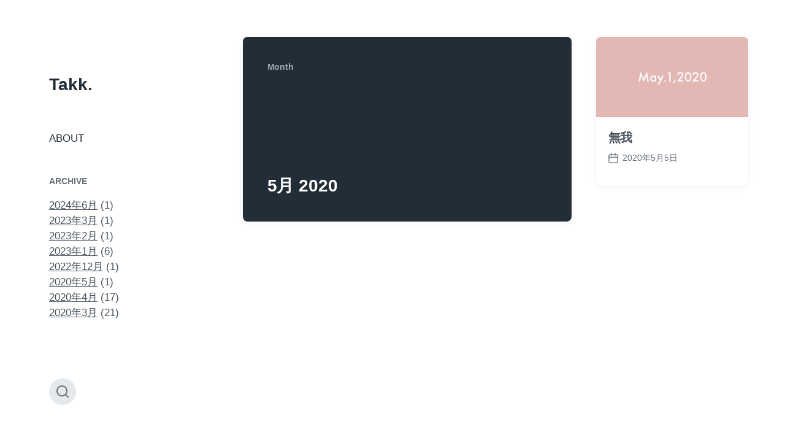

--- FILE ---
content_type: text/html; charset=UTF-8
request_url: https://takkkkk.com/2020/05/
body_size: 4294
content:
<!DOCTYPE html>


<html class="no-js" lang="ja">

	<head>

		<meta http-equiv="content-type" content="text/html" charset="UTF-8" />
		<meta name="viewport" content="width=device-width, initial-scale=1.0" >

		<link rel="profile" href="http://gmpg.org/xfn/11">

		<title>2020年5月 &#8211; Takk.</title>
<link rel='dns-prefetch' href='//s.w.org' />
<link rel="alternate" type="application/rss+xml" title="Takk. &raquo; フィード" href="https://takkkkk.com/feed/" />
<link rel="alternate" type="application/rss+xml" title="Takk. &raquo; コメントフィード" href="https://takkkkk.com/comments/feed/" />
		<script type="text/javascript">
			window._wpemojiSettings = {"baseUrl":"https:\/\/s.w.org\/images\/core\/emoji\/12.0.0-1\/72x72\/","ext":".png","svgUrl":"https:\/\/s.w.org\/images\/core\/emoji\/12.0.0-1\/svg\/","svgExt":".svg","source":{"concatemoji":"https:\/\/takkkkk.com\/wp-includes\/js\/wp-emoji-release.min.js?ver=5.3.20"}};
			!function(e,a,t){var n,r,o,i=a.createElement("canvas"),p=i.getContext&&i.getContext("2d");function s(e,t){var a=String.fromCharCode;p.clearRect(0,0,i.width,i.height),p.fillText(a.apply(this,e),0,0);e=i.toDataURL();return p.clearRect(0,0,i.width,i.height),p.fillText(a.apply(this,t),0,0),e===i.toDataURL()}function c(e){var t=a.createElement("script");t.src=e,t.defer=t.type="text/javascript",a.getElementsByTagName("head")[0].appendChild(t)}for(o=Array("flag","emoji"),t.supports={everything:!0,everythingExceptFlag:!0},r=0;r<o.length;r++)t.supports[o[r]]=function(e){if(!p||!p.fillText)return!1;switch(p.textBaseline="top",p.font="600 32px Arial",e){case"flag":return s([127987,65039,8205,9895,65039],[127987,65039,8203,9895,65039])?!1:!s([55356,56826,55356,56819],[55356,56826,8203,55356,56819])&&!s([55356,57332,56128,56423,56128,56418,56128,56421,56128,56430,56128,56423,56128,56447],[55356,57332,8203,56128,56423,8203,56128,56418,8203,56128,56421,8203,56128,56430,8203,56128,56423,8203,56128,56447]);case"emoji":return!s([55357,56424,55356,57342,8205,55358,56605,8205,55357,56424,55356,57340],[55357,56424,55356,57342,8203,55358,56605,8203,55357,56424,55356,57340])}return!1}(o[r]),t.supports.everything=t.supports.everything&&t.supports[o[r]],"flag"!==o[r]&&(t.supports.everythingExceptFlag=t.supports.everythingExceptFlag&&t.supports[o[r]]);t.supports.everythingExceptFlag=t.supports.everythingExceptFlag&&!t.supports.flag,t.DOMReady=!1,t.readyCallback=function(){t.DOMReady=!0},t.supports.everything||(n=function(){t.readyCallback()},a.addEventListener?(a.addEventListener("DOMContentLoaded",n,!1),e.addEventListener("load",n,!1)):(e.attachEvent("onload",n),a.attachEvent("onreadystatechange",function(){"complete"===a.readyState&&t.readyCallback()})),(n=t.source||{}).concatemoji?c(n.concatemoji):n.wpemoji&&n.twemoji&&(c(n.twemoji),c(n.wpemoji)))}(window,document,window._wpemojiSettings);
		</script>
		<style type="text/css">
img.wp-smiley,
img.emoji {
	display: inline !important;
	border: none !important;
	box-shadow: none !important;
	height: 1em !important;
	width: 1em !important;
	margin: 0 .07em !important;
	vertical-align: -0.1em !important;
	background: none !important;
	padding: 0 !important;
}
</style>
	<link rel='stylesheet' id='wp-block-library-css'  href='https://takkkkk.com/wp-includes/css/dist/block-library/style.min.css?ver=5.3.20' type='text/css' media='all' />
<link rel='stylesheet' id='koji-fontawesome-css'  href='https://takkkkk.com/wp-content/themes/koji/assets/font-awesome/css/font-awesome.css?ver=5.3.20' type='text/css' media='all' />
<link rel='stylesheet' id='koji-style-css'  href='https://takkkkk.com/wp-content/themes/koji/style.css?ver=1.46' type='text/css' media='all' />
<script type='text/javascript' src='https://takkkkk.com/wp-includes/js/jquery/jquery.js?ver=1.12.4-wp'></script>
<script type='text/javascript' src='https://takkkkk.com/wp-includes/js/jquery/jquery-migrate.min.js?ver=1.4.1'></script>
<link rel='https://api.w.org/' href='https://takkkkk.com/wp-json/' />
<link rel="EditURI" type="application/rsd+xml" title="RSD" href="https://takkkkk.com/xmlrpc.php?rsd" />
<link rel="wlwmanifest" type="application/wlwmanifest+xml" href="https://takkkkk.com/wp-includes/wlwmanifest.xml" /> 
<meta name="generator" content="WordPress 5.3.20" />
		<script>document.documentElement.className = document.documentElement.className.replace( 'no-js', 'js' );</script>
		<style type="text/css" id="custom-background-css">
body.custom-background { background-color: #ffffff; }
</style>
	<link rel="icon" href="https://takkkkk.com/wp-content/uploads/2020/03/cropped-スクリーンショット-2020-03-05-15.43.47-32x32.png" sizes="32x32" />
<link rel="icon" href="https://takkkkk.com/wp-content/uploads/2020/03/cropped-スクリーンショット-2020-03-05-15.43.47-192x192.png" sizes="192x192" />
<link rel="apple-touch-icon-precomposed" href="https://takkkkk.com/wp-content/uploads/2020/03/cropped-スクリーンショット-2020-03-05-15.43.47-180x180.png" />
<meta name="msapplication-TileImage" content="https://takkkkk.com/wp-content/uploads/2020/03/cropped-スクリーンショット-2020-03-05-15.43.47-270x270.png" />
		
<!-- Google tag (gtag.js) -->
<script async src="https://www.googletagmanager.com/gtag/js?id=G-W1EPBHF3M7"></script>
<script>
  window.dataLayer = window.dataLayer || [];
  function gtag(){dataLayer.push(arguments);}
  gtag('js', new Date());

  gtag('config', 'G-W1EPBHF3M7');
</script>
		
	</head>

	<body class="archive date custom-background pagination-type-button">

		
		<div id="site-wrapper">

			<header id="site-header" role="banner">

				<a class="skip-link" href="#site-content">Skip to the content</a>
				<a class="skip-link" href="#main-menu">Skip to the main menu</a>

				<div class="header-top section-inner">

					
						<p class="site-title"><a href="https://takkkkk.com/">Takk.</a></p>

					
					<button type="button" aria-pressed="false" class="toggle nav-toggle" data-toggle-target=".mobile-menu-wrapper" data-toggle-scroll-lock="true" data-toggle-attribute="">
						<label>
							<span class="show">Menu</span>
							<span class="hide">Close</span>
						</label>
						<div class="bars">
							<div class="bar"></div>
							<div class="bar"></div>
							<div class="bar"></div>
						</div><!-- .bars -->
					</button><!-- .nav-toggle -->

				</div><!-- .header-top -->

				<div class="header-inner section-inner">

					<div class="header-inner-top">

						
						<ul class="site-nav reset-list-style" id="main-menu" role="navigation">
							<li class="page_item page-item-33"><a href="https://takkkkk.com/about/">ABOUT</a></li>
						</ul>

						
							<div class="sidebar-widgets">
								<div class="widget widget_archive"><div class="widget-content"><h2 class="widget-title">Archive</h2>		<ul>
				<li><a href='https://takkkkk.com/2024/06/'>2024年6月</a>&nbsp;(1)</li>
	<li><a href='https://takkkkk.com/2023/03/'>2023年3月</a>&nbsp;(1)</li>
	<li><a href='https://takkkkk.com/2023/02/'>2023年2月</a>&nbsp;(1)</li>
	<li><a href='https://takkkkk.com/2023/01/'>2023年1月</a>&nbsp;(6)</li>
	<li><a href='https://takkkkk.com/2022/12/'>2022年12月</a>&nbsp;(1)</li>
	<li><a href='https://takkkkk.com/2020/05/' aria-current="page">2020年5月</a>&nbsp;(1)</li>
	<li><a href='https://takkkkk.com/2020/04/'>2020年4月</a>&nbsp;(17)</li>
	<li><a href='https://takkkkk.com/2020/03/'>2020年3月</a>&nbsp;(21)</li>
		</ul>
			</div><div class="clear"></div></div>							</div><!-- .sidebar-widgets -->

						
					</div><!-- .header-inner-top -->

					<div class="social-menu-wrapper">

						
							<ul class="social-menu reset-list-style social-icons s-icons">

								
									<li class="search-toggle-wrapper"><button type="button" aria-pressed="false" data-toggle-target=".search-overlay" data-set-focus=".search-overlay .search-field" class="toggle search-toggle"><span class="screen-reader-text">Toggle the search field</span></button></li>

									
							</ul><!-- .social-menu -->

						
					</div><!-- .social-menu-wrapper -->

				</div><!-- .header-inner -->

			</header><!-- #site-header -->

			<div class="mobile-menu-wrapper" aria-expanded="false">

				<div class="mobile-menu section-inner">

					<div class="mobile-menu-top">

						
						<ul class="site-nav reset-list-style" id="mobile-menu" role="navigation">
							<li class="page_item page-item-33"><a href="https://takkkkk.com/about/">ABOUT</a></li>
						</ul>

						
							<div class="sidebar-widgets">
								<div class="widget widget_archive"><div class="widget-content"><h2 class="widget-title">Archive</h2>		<ul>
				<li><a href='https://takkkkk.com/2024/06/'>2024年6月</a>&nbsp;(1)</li>
	<li><a href='https://takkkkk.com/2023/03/'>2023年3月</a>&nbsp;(1)</li>
	<li><a href='https://takkkkk.com/2023/02/'>2023年2月</a>&nbsp;(1)</li>
	<li><a href='https://takkkkk.com/2023/01/'>2023年1月</a>&nbsp;(6)</li>
	<li><a href='https://takkkkk.com/2022/12/'>2022年12月</a>&nbsp;(1)</li>
	<li><a href='https://takkkkk.com/2020/05/' aria-current="page">2020年5月</a>&nbsp;(1)</li>
	<li><a href='https://takkkkk.com/2020/04/'>2020年4月</a>&nbsp;(17)</li>
	<li><a href='https://takkkkk.com/2020/03/'>2020年3月</a>&nbsp;(21)</li>
		</ul>
			</div><div class="clear"></div></div>							</div><!-- .sidebar-widgets -->

						
					</div><!-- .mobile-menu-top -->

					<div class="social-menu-wrapper">

						
							<ul class="social-menu reset-list-style social-icons s-icons mobile">

								
									<li class="search-toggle-wrapper"><button type="button" aria-pressed="false" data-toggle-target=".search-overlay" data-set-focus=".search-overlay .search-field" class="toggle search-toggle"><span class="screen-reader-text">Toggle the search field</span></button></li>

									
							</ul><!-- .social-menu -->

						
					</div><!-- .social-menu-wrapper -->

				</div><!-- .mobile-menu -->

			</div><!-- .mobile-menu-wrapper -->

			
				<div class="search-overlay cover-modal" aria-expanded="false">

					<div class="section-inner search-overlay-form-wrapper">
						
<form role="search" method="get" class="search-form" action="https://takkkkk.com/">
	<label for="search-form-69726df123f79">
		<span class="screen-reader-text">Search for:</span>
		<img aria-hidden="true" src="https://takkkkk.com/wp-content/themes/koji/assets/images/icons/spyglass.svg" />
	</label>
	<input type="search" id="search-form-69726df123f79" class="search-field" placeholder="Enter your search query" value="" name="s" />
	<button type="submit" class="search-submit screen-reader-text">Search</button>
</form>
					</div><!-- .section-inner -->

					<button type="button" class="toggle search-untoggle" data-toggle-target=".search-overlay" data-set-focus=".search-toggle:visible">
						<div class="search-untoggle-inner">
							<img aria-hidden="true" src="https://takkkkk.com/wp-content/themes/koji/assets/images/icons/cross.svg" />
						</div>
						<span class="screen-reader-text">Hide the search overlay</span>
					</button><!-- .search-untoggle -->

				</div><!-- .search-overlay -->

			
<main id="site-content" role="main">

	
		<header class="archive-header archive-header-mobile bg-color-black color-darker-gray">

			<div class="section-inner">

				
				<h6 class="subheading">Month</h6>

				<div class="archive-header-inner">
				
					<h3 class="archive-title color-white hanging-quotes">5月 2020</h3>

									
				</div><!-- .archive-header-inner -->

				
			</div><!-- .section-inner -->

		</header><!-- .archive-header -->

	
	<div class="section-inner">

		<div class="posts load-more-target" id="posts" aria-live="polite">

			<div class="grid-sizer"></div>

			
				<div class="preview archive-header archive-header-desktop">

					<div class="preview-wrapper bg-color-black color-gray">

						<div class="preview-inner">

							
				<h6 class="subheading">Month</h6>

				<div class="archive-header-inner">
				
					<h3 class="archive-title color-white hanging-quotes">5月 2020</h3>

									
				</div><!-- .archive-header-inner -->

				
						</div><!-- .preview-inner -->

					</div><!-- .preview -->

				</div><!-- .archive-header -->

				<article class="preview preview-post do-spot post-528 post type-post status-publish format-standard has-post-thumbnail hentry category-book category-essay has-thumbnail" id="post-528">

	<div class="preview-wrapper">

		
			<a href="https://takkkkk.com/muga/" class="preview-image">

				<img width="800" height="421" src="https://takkkkk.com/wp-content/uploads/2020/05/スクリーンショット-2020-05-07-22.50.13-800x421.png" class="attachment-koji_preview_image_high_resolution size-koji_preview_image_high_resolution wp-post-image" alt="" srcset="https://takkkkk.com/wp-content/uploads/2020/05/スクリーンショット-2020-05-07-22.50.13-800x421.png 800w, https://takkkkk.com/wp-content/uploads/2020/05/スクリーンショット-2020-05-07-22.50.13-300x158.png 300w, https://takkkkk.com/wp-content/uploads/2020/05/スクリーンショット-2020-05-07-22.50.13-1024x538.png 1024w, https://takkkkk.com/wp-content/uploads/2020/05/スクリーンショット-2020-05-07-22.50.13-768x404.png 768w, https://takkkkk.com/wp-content/uploads/2020/05/スクリーンショット-2020-05-07-22.50.13-400x210.png 400w, https://takkkkk.com/wp-content/uploads/2020/05/スクリーンショット-2020-05-07-22.50.13.png 1434w" sizes="(max-width: 800px) 100vw, 800px" />				
			</a>

		
		<div class="preview-inner">

			<h2 class="preview-title"><a href="https://takkkkk.com/muga/">無我</a></h2>

			
			<div class="post-meta-wrapper post-meta-preview">

				<ul class="post-meta">

											<li class="post-date">
							<a class="meta-wrapper" href="https://takkkkk.com/muga/" title="無我">
								<span class="screen-reader-text">Post date</span>
								<div class="meta-icon"><img aria-hidden="true" src="https://takkkkk.com/wp-content/themes/koji/assets/images/icons/calendar.svg" /></div>
								<span class="meta-content">2020年5月5日</span>
							</a>
						</li>
					
				</ul><!-- .post-meta -->

			</div><!-- .post-meta-wrapper -->

			
		</div><!-- .preview-inner -->

	</div><!-- .preview-wrapper -->

</article>

		</div><!-- .posts -->

		
	</div><!-- .section-inner -->

</main><!-- #site-content -->

			<footer id="site-footer" role="contentinfo">

				
				<p class="credits">
				</p><!-- .credits -->

			</footer><!-- #site-footer -->
			
			<script type='text/javascript' src='https://takkkkk.com/wp-includes/js/imagesloaded.min.js?ver=3.2.0'></script>
<script type='text/javascript' src='https://takkkkk.com/wp-includes/js/masonry.min.js?ver=3.3.2'></script>
<script type='text/javascript'>
/* <![CDATA[ */
var koji_ajax_load_more = {"ajaxurl":"https:\/\/takkkkk.com\/wp-admin\/admin-ajax.php"};
/* ]]> */
</script>
<script type='text/javascript' src='https://takkkkk.com/wp-content/themes/koji/assets/js/construct.js?ver=1.46'></script>
<script type='text/javascript' src='https://takkkkk.com/wp-includes/js/wp-embed.min.js?ver=5.3.20'></script>

		</div><!-- #site-wrapper -->

	</body>
</html>


--- FILE ---
content_type: application/javascript
request_url: https://takkkkk.com/wp-content/themes/koji/assets/js/construct.js?ver=1.46
body_size: 5686
content:
// ======================================================================= Namespace
var koji = koji || {},
	$ = jQuery;


// ======================================================================= Helper Functions

/* OUTPUT AJAX ERRORS */

function kojiAjaxErrors( jqXHR, exception ) {
	if ( jqXHR.status === 0 ) {
		alert( 'Not connect.n Verify Network.' );
	} else if ( jqXHR.status == 404 ) {
		alert( 'Requested page not found. [404]' );
	} else if ( jqXHR.status == 500 ) {
		alert( 'Internal Server Error [500].' );
	} else if ( exception === 'parsererror' ) {
		alert( 'Requested JSON parse failed.' );
	} else if ( exception === 'timeout' ) {
		alert( 'Time out error.' );
	} else if ( exception === 'abort' ) {
		alert( 'Ajax request aborted.' );
	} else {
		alert( 'Uncaught Error.n' + jqXHR.responseText );
	}
}

/* TOGGLE AN ATTRIBUTE */

function kojiToggleAttribute( $element, attribute, trueVal, falseVal ) {

	if ( typeof trueVal === 'undefined' ) { trueVal = true; }
	if ( typeof falseVal === 'undefined' ) { falseVal = false; }

	if ( $element.attr( attribute ) !== trueVal ) {
		$element.attr( attribute, trueVal );
	} else {
		$element.attr( attribute, falseVal );
	}
}


// ======================================================================= Interval Scroll
koji.intervalScroll = {

	init: function() {

		didScroll = false;

		// Check for the scroll event
		$( window ).on( 'scroll load', function() {
			didScroll = true;
		} );

		// Once every 100ms, check if we have scrolled, and if we have, do the intensive stuff
		setInterval( function() {
			if ( didScroll ) {
				didScroll = false;

				// When this triggers, we know that we have scrolled
				$( window ).triggerHandler( 'did-interval-scroll' );

			}

		}, 250 );

	},

} // koji.intervalScroll


// ======================================================================= Toggles
koji.toggles = {

	init: function() {

		// Do the toggle
		koji.toggles.toggle();

	},

	toggle: function() {

		$( '*[data-toggle-target]' ).live( 'click toggle', function( e ) {

			var $toggle = $( this );

			// Get our targets
			var targetString = $toggle.data( 'toggle-target' );

			if ( targetString == 'next' ) {
				var $target = $toggle.next();
			} else {
				var $target = $( targetString );
			}

			$target.trigger( 'will-be-toggled' );

			// Get the class to toggle, if specified
			var classToToggle = $toggle.data( 'class-to-toggle' ) ? $toggle.data( 'class-to-toggle' ) : 'active';

			// Toggle the target of the clicked toggle
			$target.toggleClass( classToToggle );

			if ( $toggle.data( 'toggle-type' ) == 'slidetoggle' ) {
				var duration = $toggle.data( 'toggle-duration' ) ? $toggle.data( 'toggle-duration' ) : '400';
				$target.slideToggle( duration );	
			}

			// Toggle aria-expanded
			kojiToggleAttribute( $target, 'aria-expanded' );

			// Toggle the toggles
			$( '*[data-toggle-target="' + targetString + '"]' ).each( function() {
				$( this ).toggleClass( 'active' );

				// Update ARIA values
				kojiToggleAttribute( $( this ), 'aria-pressed' );
			} );

			// Check whether to set focus
			if ( $toggle.is( '.active' ) && $toggle.data( 'set-focus' ) ) {
				var $focusElement = $( $toggle.data( 'set-focus' ) );

				if ( $focusElement.length ) {
					$focusElement.focus();
				}
			}

			// Check whether to lock the scroll
			if ( $toggle.data( 'lock-scroll' ) ) {
				koji.scrollLock.setTo( true );
			} else if ( $toggle.data( 'unlock-scroll' ) ) {
				koji.scrollLock.setTo( false );
			} else if ( $toggle.data( 'toggle-scroll-lock' ) ) {
				koji.scrollLock.setTo();
			}

			$target.trigger( 'toggled' );

			return false;

		} );
	},

} // koji.toggles


// ======================================================================= Search Modal
koji.searchModal = {

	init: function () {

		if ( $( '.search-overlay' ).length ) {

			// Check whether we need to lock scroll when the search modal is toggled
			koji.searchModal.conditionalScrollLockOnToggle();

			// When toggled, untoggle if visitor clicks outside of the search container
			koji.searchModal.outsideUntoggle();

			// Close the modal when the escape key is pressed
			koji.searchModal.closeOnEscape();

		}

	},

	conditionalScrollLockOnToggle: function() {

		$( '.search-overlay' ).live( 'toggled', function() {

			var winWidth = $( window ).width();

			if ( winWidth >= 1000 ) {
				koji.scrollLock.setTo();
			}

		} );

	},

	outsideUntoggle: function() {

		$( document ).live( 'click', function( e ) {

			var $target = $( e.target ),
				modal = '.search-overlay',
				modalActive = modal + '.active';

			if ( $( modalActive ).length && $target.not( $( modal ) ) && ! $target.parents( $( modal ) ) ) {
				$( '.search-untoggle' ).trigger( 'click' );
			}

		} );

	},

	closeOnEscape: function() {

		$( document ).keyup( function( e ) {
			if ( e.keyCode == 27 && $( '.search-overlay' ).hasClass( 'active' ) ) {
				$( '.search-untoggle' ).trigger( 'click' );
			}
		} );

	},

} // koji.searchModal


// ======================================================================= Element in View
koji.elementInView = {

	init: function() {

		$targets = $( '.do-spot' );
		koji.elementInView.run( $targets );

		// Rerun on AJAX content loaded
		$( window ).on( 'ajax-content-loaded', function() {
			$targets = $( '.do-spot' );
			koji.elementInView.run( $targets );
		} );

	},

	run: function( $targets ) {

		if ( $targets.length ) {

			// Add class indicating the elements will be spotted
			$targets.each( function() {
				$( this ).addClass( 'will-be-spotted' );
			} );

			koji.elementInView.handleFocus( $targets );
		}

	},

	handleFocus: function( $targets ) {

		winHeight = $( window ).height();

		// Get dimensions of window outside of scroll for performance
		$( window ).on( 'load resize orientationchange', function() {
			winHeight = $( window ).height();
		} );

		$( window ).on( 'resize orientationchange did-interval-scroll', function() {

			var winTop 		= $( window ).scrollTop();
				winBottom 	= winTop + winHeight;

			// Check for our targets
			$targets.each( function() {

				var $this = $( this );

				if ( koji.elementInView.isVisible( $this, checkAbove = true ) ) {
					$this.addClass( 'spotted' ).triggerHandler( 'spotted' );
				}

			} );

		} );

	},

	// Determine whether the element is in view
	isVisible: function( $elem, checkAbove ) {

		if ( typeof checkAbove === 'undefined' ) {
			checkAbove = false;
		}

		var winHeight 				= $( window ).height();

		var docViewTop 				= $( window ).scrollTop(),
			docViewBottom			= docViewTop + winHeight,
			docViewLimit 			= docViewBottom - 50;

		var elemTop 				= $elem.offset().top,
			elemBottom 				= $elem.offset().top + $elem.outerHeight();

		// If checkAbove is set to true, which is default, return true if the browser has already scrolled past the element
		if ( checkAbove && ( elemBottom <= docViewBottom ) ) {
			return true;
		}

		// If not, check whether the scroll limit exceeds the element top
		return ( docViewLimit >= elemTop );

	}

} // koji.elementInView


// =======================================================================  Mobile Menu
koji.mobileMenu = {

	init: function() {

		// On mobile menu toggle, scroll to the top
		koji.mobileMenu.onToggle();

		// On screen resize, check whether to unlock scroll and match the mobile menu wrapper padding to the site header
		koji.mobileMenu.resizeChecks();

		// If the user tabs out of the mobile menu, set focus to the navigation toggle
		koji.mobileMenu.focusLoop();

	},

	onToggle: function() {

		$( '.mobile-menu-wrapper' ).on( 'will-be-toggled', function() {
			window.scrollTo( 0, 0 );
		} );

	},

	resizeChecks: function() {

		$( window ).on( 'load resize orientationchange', function() {

			// Update the mobile menu wrapper top padding to match the height of the header
			var $siteHeader = $( '#site-header' ),
				headerHeight = $siteHeader.outerHeight(),
				$mobileMenuWrapper = $( '.mobile-menu-wrapper' );

			$mobileMenuWrapper.css( { 'padding-top': headerHeight + 'px' } );

			// Unlock the scroll if we pass the breakpoint for hiding the mobile menu
			if ( $( window ).width() >= 1000 && $( '.nav-toggle' ).hasClass( 'active' ) ) {
				$( '.nav-toggle' ).trigger( 'click' );
			}
		} );

	},

	focusLoop: function() {
		$( '*' ).on( 'focus', function() {
			if ( $( '.mobile-menu-wrapper' ).hasClass( 'active' ) ) {
				if ( $( this ).parents( '#site-content' ).length ) {
					$( '.nav-toggle' ).focus();
				}
			}
		} );
	}

} // koji.mobileMenu


// =======================================================================  Resize videos
koji.intrinsicRatioEmbeds = {

	init: function() {

		// Resize videos after their container
		var vidSelector = 'iframe, object, video';
		var resizeVideo = function( sSel ) {
			$( sSel ).each( function() {
				var $video = $( this ),
					$container = $video.parent(),
					iTargetWidth = $container.width();

				if ( ! $video.attr( 'data-origwidth' ) ) {
					$video.attr( 'data-origwidth', $video.attr( 'width' ) );
					$video.attr( 'data-origheight', $video.attr( 'height' ) );
				}

				var ratio = iTargetWidth / $video.attr( 'data-origwidth' );

				$video.css( 'width', iTargetWidth + 'px' );
				$video.css( 'height', ( $video.attr( 'data-origheight' ) * ratio ) + 'px' );
			});
		};

		resizeVideo( vidSelector );

		$( window ).resize( function() {
			resizeVideo( vidSelector );
		} );

	},

} // koji.intrinsicRatioEmbeds


// ======================================================================= Masonry
koji.masonry = {

	init: function() {

		$wrapper = $( '.posts' );

		if ( $wrapper.length ) {

			$grid = $wrapper.imagesLoaded( function() {

				$grid = $wrapper.masonry( {
					columnWidth: 		'.grid-sizer',
					itemSelector: 		'.preview',
					percentPosition: 	true,
					stagger: 			0,
					transitionDuration: 0,
				} );

			} );

			$grid.on( 'layoutComplete', function() {
				$( '.posts' ).css( 'opacity', 1 );
				$( window ).triggerHandler( 'scroll' );
			} );

		}

	}

} // koji.masonry


// =======================================================================  Smooth Scroll
koji.smoothScroll = {

	init: function() {

		// Smooth scroll to anchor links
		$( 'a[href*="#"]' )
		// Remove links that don't actually link to anything
		.not( '[href="#"]' )
		.not( '[href="#0"]' )
		.not( '.skip-link' )
		.click( function( event ) {
			// On-page links
			if ( location.pathname.replace( /^\//, '' ) == this.pathname.replace( /^\//, '' ) && location.hostname == this.hostname ) {
				// Figure out element to scroll to
				var target = $( this.hash );
				target = target.length ? target : $( '[name=' + this.hash.slice( 1 ) + ']' );
				// Does a scroll target exist?
				if ( target.length ) {
					// Only prevent default if animation is actually gonna happen
					event.preventDefault();
					$( 'html, body' ).animate({
						scrollTop: target.offset().top
					}, 1000 );
				}
			}
		});

	},

} // koji.smoothScroll


// =======================================================================  Scroll Lock
koji.scrollLock = {

	init: function() {

		// Init variables
		window.scrollLocked = false,
		window.prevScroll = {
			scrollLeft : $( window ).scrollLeft(),
			scrollTop  : $( window ).scrollTop()
		},
		window.prevLockStyles = {},
		window.lockStyles = {
			'overflow-y' 	: 'scroll',
			'position'   	: 'fixed',
			'width'      	: '100%'
		};

		// Instantiate cache in case someone tries to unlock before locking
		koji.scrollLock.saveStyles();

	},

	// Save context's inline styles in cache
	saveStyles: function() {

		var styleAttr = $( 'html' ).attr( 'style' ),
			styleStrs = [],
			styleHash = {};

		if ( ! styleAttr ) {
			return;
		}

		styleStrs = styleAttr.split( /;\s/ );

		$.each( styleStrs, function serializeStyleProp( styleString ) {
			if ( ! styleString ) {
				return;
			}

			var keyValue = styleString.split( /\s:\s/ );

			if ( keyValue.length < 2 ) {
				return;
			}

			styleHash[ keyValue[ 0 ] ] = keyValue[ 1 ];
		} );

		$.extend( prevLockStyles, styleHash );
	},

	// Lock the scroll (do not call this directly)
	lock: function() {

		var appliedLock = {};

		if ( scrollLocked ) {
			return;
		}

		// Save scroll state and styles
		prevScroll = {
			scrollLeft : $( window ).scrollLeft(),
			scrollTop  : $( window ).scrollTop()
		};

		koji.scrollLock.saveStyles();

		// Compose our applied CSS, with scroll state as styles
		$.extend( appliedLock, lockStyles, {
			'left' : - prevScroll.scrollLeft + 'px',
			'top'  : - prevScroll.scrollTop + 'px'
		} );

		// Then lock styles and state
		$( 'html' ).css( appliedLock ).addClass( 'html-locked' );
		$( window ).scrollLeft( 0 ).scrollTop( 0 );
		$( 'body' ).addClass( 'scroll-locked' );

		scrollLocked = true;
	},

	// Unlock the scroll (do not call this directly)
	unlock: function() {

		if ( ! scrollLocked ) {
			return;
		}

		// Revert styles and state
		$( 'html' ).attr( 'style', $( '<x>' ).css( prevLockStyles ).attr( 'style' ) || '' ).removeClass( 'html-locked' );
		$( window ).scrollLeft( prevScroll.scrollLeft ).scrollTop( prevScroll.scrollTop );
		$( 'body' ).removeClass( 'scroll-locked' );

		scrollLocked = false;
	},

	// Call this to lock or unlock the scroll
	setTo: function( on ) {

		// If an argument is passed, lock or unlock accordingly
		if ( arguments.length ) {
			if ( on ) {
				koji.scrollLock.lock();
			} else {
				koji.scrollLock.unlock();
			}
			// If not, toggle to the inverse state
		} else {
			if ( scrollLocked ) {
				koji.scrollLock.unlock();
			} else {
				koji.scrollLock.lock();
			}
		}

	},

} // koji.scrollLock


// ==================================================================== Load More
koji.loadMore = {

	init: function() {

		var $pagination = $( '#pagination' );

		// First, check that there's a pagination
		if ( $pagination.length ) {

			// Default values for variables
			window.loading = false;
			window.lastPage = false;

			koji.loadMore.prepare( $pagination );

		}

	},

	prepare: function( $pagination ) {

		// Get the query arguments from the pagination element
		var query_args = JSON.parse( $pagination.attr( 'data-query-args' ) );

		// If we're already at the last page, exit out here
		if ( query_args.paged == query_args.max_num_pages ) {
			$pagination.addClass( 'last-page' );
		} else {
			$pagination.removeClass( 'last-page' );
		}

		// Get the load more setting
		var loadMoreType = 'button';
		if ( $( 'body' ).hasClass( 'pagination-type-scroll' ) ) {
			loadMoreType = 'scroll';
		} else if ( $( 'body' ).hasClass( 'pagination-type-links' ) ) {
			// No JS needed – exit out
			return;
		}

		// Do the appropriate load more detection, depending on the type
		if ( loadMoreType == 'scroll' ) {
			koji.loadMore.detectScroll( $pagination, query_args );
		} else if ( loadMoreType == 'button' ) {
			koji.loadMore.detectButtonClick( $pagination, query_args );
		}

	},

	// Load more on scroll
	detectScroll: function( $pagination, query_args ) {

		$( window ).on( 'did-interval-scroll', function() {

			// If it's the last page, or we're already loading, we're done here
			if ( lastPage || loading ) {
				return;
			}

			var paginationOffset 	= $pagination.offset().top,
				winOffset 			= $( window ).scrollTop() + $( window ).outerHeight();

			// If the bottom of the window is below the top of the pagination, start loading
			if ( ( winOffset > paginationOffset ) ) {
				koji.loadMore.loadPosts( $pagination, query_args );
			}

		} );

	},

	// Load more on click
	detectButtonClick: function( $pagination, query_args ) {

		// Load on click
		$( '#load-more' ).on( 'click', function() {

			// Make sure we aren't already loading
			if ( loading ) {
				return;
			}

			koji.loadMore.loadPosts( $pagination, query_args );
			return false;
		} );

	},

	// Load the posts
	loadPosts: function( $pagination, query_args ) {

		// We're now loading
		loading = true;
		$pagination.addClass( 'loading' ).removeClass( 'last-page' );

		// Increment paged to indicate another page has been loaded
		query_args.paged++;

		// Prepare the query args for submission
		var json_query_args = JSON.stringify( query_args );

		$.ajax({
			url: koji_ajax_load_more.ajaxurl,
			type: 'post',
			data: {
				action: 'koji_ajax_load_more',
				json_data: json_query_args
			},
			success: function( result ) {

				// Get the results
				var $result = $( result ),
					$articleWrapper = $( $pagination.data( 'load-more-target' ) );

				// If there are no results, we're at the last page
				if ( ! $result.length ) {
					loading = false;
					$articleWrapper.addClass( 'no-results' );
					$pagination.addClass( 'last-page' ).removeClass( 'loading' );
				}

				if ( $result.length ) {

					$articleWrapper.removeClass( 'no-results' );

					// Add a class indicating the paged of the loaded posts
					$result.each( function() {
						$( this ).addClass( 'post-from-page-' + query_args.paged );
					});

					// Wait for the images to load
					$result.imagesLoaded( function() {

						// Append the results
						$articleWrapper.append( $result ).masonry( 'appended', $result );

						$( window ).triggerHandler( 'ajax-content-loaded' );
						$( window ).triggerHandler( 'did-interval-scroll' );

						// Update history
						koji.loadMore.updateHistory( query_args.paged );

						// We're now finished with the loading
						loading = false;
						$pagination.removeClass( 'loading' );

						// If that was the last page, make sure we don't check for any more
						if ( query_args.paged == query_args.max_num_pages ) {
							$pagination.addClass( 'last-page' );
							lastPage = true;
						} else {
							$pagination.removeClass( 'last-page' );
							lastPage = false;
						}

						// Set the focus to the first item of the loaded posts
						$( '.post-from-page-' + query_args.paged + ':first .preview-title a' ).focus();

					} );

				}

			},

			error: function( jqXHR, exception ) {
				kojiAjaxErrors( jqXHR, exception );
			}
		} );

	},

	// Update browser history
    updateHistory: function( paged ) {

		var newUrl,
			currentUrl = document.location.href;

		// If currentUrl doesn't end with a slash, append one
		if ( currentUrl.substr( currentUrl.length - 1 ) !== '/' ) {
			currentUrl += '/';
		}

		var hasPaginationRegexp = new RegExp( '^(.*/page)/[0-9]*/(.*$)' );

		if ( hasPaginationRegexp.test( currentUrl ) ) {
			newUrl = currentUrl.replace( hasPaginationRegexp, '$1/' + paged + '/$2' );
		} else {
			var beforeSearchReplaceRegexp = new RegExp( '^([^?]*)(\\??.*$)' );
			newUrl = currentUrl.replace( beforeSearchReplaceRegexp, '$1page/' + paged + '/$2' );
		}

		history.pushState( {}, '', newUrl );

	}

} // Load More


// ======================================================================= Function calls
$( document ).ready( function( ) {

	koji.intervalScroll.init();						// Interval scroll

	koji.toggles.init();							// Toggles

	koji.searchModal.init();						// Cover modal specifics

	koji.elementInView.init();						// Check for element in view

	koji.mobileMenu.init();							// Mobile menu

	koji.intrinsicRatioEmbeds.init();				// Resize embeds

	koji.masonry.init();							// Masonry grid

	koji.smoothScroll.init();						// Smooth scrolls to anchor links

	koji.loadMore.init();							// Load more posts

	koji.scrollLock.init();							// Handle locking of the scroll

} );
